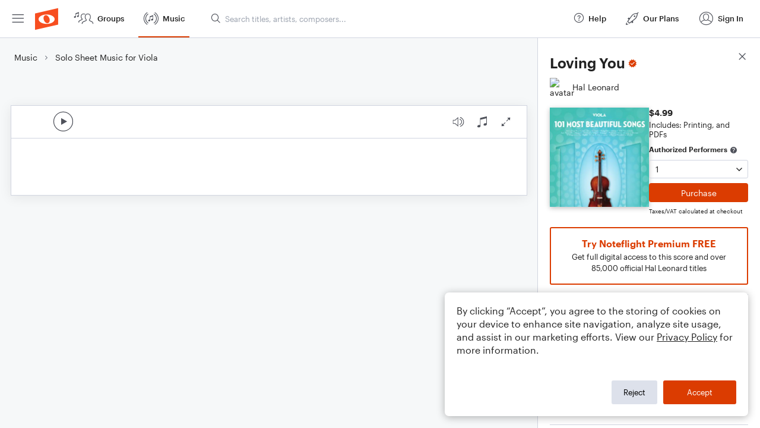

--- FILE ---
content_type: text/html; charset=utf-8
request_url: https://www.noteflight.com/pub_embed/60f74c775f275062b9fa3c267866ccf9?token=eyJhbGciOiJIUzI1NiJ9.eyJkYXRhIjp7InB1Ymxpc2hlZF9zY29yZV9pZCI6IjYwZjc0Yzc3NWYyNzUwNjJiOWZhM2MyNjc4NjZjY2Y5IiwicHJldmlldyI6dHJ1ZSwicGVyc29uYWxpemF0aW9uIjpudWxsLCJkaXNhYmxlUHJpbnRpbmciOnRydWV9LCJleHAiOjE3NjkzOTgxODd9.yL7HYvFw6njIvC9EuG2Y1oPg0RUJ2KY7N3SDqugKtPs
body_size: 1588
content:
<!DOCTYPE html>
<html lang="en" xml:lang="en" xmlns="http://www.w3.org/1999/xhtml">
  <head>
    <meta content="text/html;charset=UTF-8" http-equiv="content-type" />
    <meta http-equiv="X-UA-Compatible" content="requiresActiveX=true" />

      <meta name="robots" content="noindex,nofollow" />

    <title>
      Noteflight - Online Music Notation Software
    </title>
    <script language="javascript">
      var appConfigJsonB64 = "[base64]"
    </script>
    <script src="https://production-assets.noteflight.com/speedyg/speedyg-a8e1916442d63d519d18.js"></script>
  </head>
  <body id="appBody">
  <div id="mainPage">
    <div id="embedContainer">
      <iframe id="embedIframe" class="fullSize" allow="autoplay; fullscreen"></iframe>
    </div>
    <div id="svgContainer">
      <div id="svgContainerHeader" class="svgContainerHeader" role="navigation" aria-label="svgContainerHeade">
        <div class="svgContainerHeaderInner" role="toolbar" aria-orientation="horizontal">
          <div class="headerPaletteLeft">
            <button
              id="playButton"
              class="unstyled paletteButton playCircle"
              aria-label="Play">
            </button>
          </div>
          <div class="headerPaletteRight">
            <button
              id="playbackButton"
              class="unstyled paletteButton playback"
              aria-label="Playback">
            </button>
            <button
              id="scoreButton"
              class="unstyled paletteButton notes"
              aria-label="Score">
            </button>
            <div id="printButtonContainer" class="hidden">
              <button
                id="printButton"
                class="unstyled paletteButton printSimple"
                aria-label="Print PDF Sample"
                aria-disabled="true">
              </button>
            </div>
            <button
              id="fullScreenButton"
              class="unstyled paletteButton"
              aria-label="Full Screen">
            </button>
          </div>
        </div>
      </div>
      <div id="pagesContainer" class="pagesContainer" role="main">
        <div id="pageTurnerBack" class="performUI performPageTurner back"></div>
        <div id="pageTurnerForward" class="performUI performPageTurner forward"></div>
      </div>
      <div id="spinner" class="hidden">
        <div id="spinner" class="overlay">
          <div class="spinnerContainer">
            <div class="spinner">
            </div>
            <div id="overlayCaption" class="overlayCaption"></div>
          </div>
        </div>
      </div>
    </div>
  </div>
</body>

</html>
